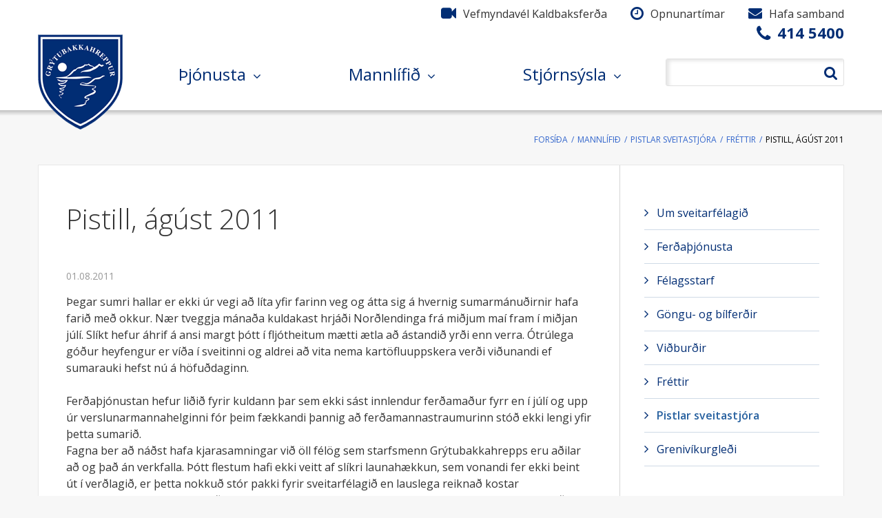

--- FILE ---
content_type: text/html; charset=UTF-8
request_url: https://www.grenivik.is/is/mannlifid/pistlar-sveitastjora/pistill-agust-2011
body_size: 7735
content:
<!DOCTYPE html>
<!--
		Stefna ehf. - Moya Vefumsjónarkerfi
		- - - - - - - - - - - - - - - - - -
		http://www.moya.is - stefna@stefna.is

		Moya - útgáfa 1.16.2
		- - - - - - - - - - - - - - - - - -
-->
<html xmlns="http://www.w3.org/1999/xhtml" lang="is">
<head>
	<meta http-equiv="X-UA-Compatible" content="IE=edge">
	<meta name="viewport" content="width=device-width, initial-scale=1.0, maximum-scale=1.0">
	<meta name="description" content=" " >
	<meta charset="UTF-8">
	<meta name="author" content="Grenivík" >
	<meta name="generator" content="Moya 1.16.2" >
	<meta property="og:title" content="Pistill, &aacute;g&uacute;st 2011">
	<meta property="og:image" content="https://www.grenivik.is/static/themes/2016/images/og.png?v=1769671729">
	<meta property="og:url" content="https://www.grenivik.is/is/moya/news/pistill-agust-2011">
	<meta property="og:site_name" content="Greniv&iacute;k">
	<meta property="og:updated_time" content="1479902611">
	<meta property="og:image:width" content="200">
	<meta property="og:image:height" content="200">
	<meta property="og:locale" content="is_IS">
	<meta property="og:description" content="&nbsp;">
	<meta property="og:type" content="article">

	<title>Pistill, ágúst 2011 | Grenivík</title>
	<link href="/static/themes/2016/theme.css?v=4705282215" rel="stylesheet" media="all" type="text/css"  />
	<link href="/is/feed" rel="alternate" type="application/rss+xml" title="RSS - Fréttir" >
	<link href="/is/moya/news/pistill-agust-2011" rel="canonical" >
	<link href="/favicon.ico" rel="icon" type="image/x-icon" >
	<link href="/favicon.ico" rel="shortcut icon" type="image/x-icon" >
	<link href='https://fonts.googleapis.com/css?family=Open+Sans:400,600,600italic,400italic,700italic,700,300,300italic' rel='stylesheet' type='text/css'>
</head>
<body class="news">
	<a id="siteTop" class="hide">&nbsp;</a>
	
	<div id="fb-root"></div>
    <script>(function(d, s, id) {
            var js, fjs = d.getElementsByTagName(s)[0];
            if (d.getElementById(id)) return;
            js = d.createElement(s); js.id = id;
            js.src = "//connect.facebook.net/is_IS/sdk.js#xfbml=1&version=v2.0";
            fjs.parentNode.insertBefore(js, fjs);
        }(document, 'script', 'facebook-jssdk'));
    </script>

	<div id="page">

		
		<div id="pageContainer">
			<div id="header">
				<div class="contentWrap">
					<div class="logo">
						<a href="/is">
							<img alt="Grenivík"
								 src="/static/themes/2016/images/logo.png"/>
						</a>
					</div>

					<div id="mainmenu">
						<ul class="menu mmLevel1 " id="mmm-5"><li class="ele-thjonusta si level1 children first ord-1"><a href="/is/thjonusta"><span>&THORN;j&oacute;nusta</span></a><ul class="menu mmLevel2 " id="mmm-17"><li class="ele-velferd-fjolskylda si level2 children first ord-1"><a href="/is/thjonusta/velferd-fjolskylda"><span>Velfer&eth; &amp; fj&ouml;lskylda</span></a><ul class="menu mmLevel3 " id="mmm-25"><li class="ele-heilbrigdisstofnun-nordurlands si level3 first ord-1"><a href="/is/thjonusta/velferd-fjolskylda/heilbrigdisstofnun-nordurlands"><span>Heilbrig&eth;isstofnun Nor&eth;urlands</span></a></li><li class="ele-hjukrunarheimilid-grenilundur si level3 ord-2"><a href="/is/thjonusta/velferd-fjolskylda/hjukrunarheimilid-grenilundur"><span>Hj&uacute;krunarheimili&eth; Grenilundur</span></a></li><li class="ele-felagsleg-heimathjonusta si level3 ord-3"><a href="/is/thjonusta/velferd-fjolskylda/felagsleg-heimathjonusta"><span>F&eacute;lagsleg heima&thorn;j&oacute;nusta</span></a></li><li class="ele-sjukrathjalfun si level3 last ord-4"><a href="/is/thjonusta/velferd-fjolskylda/sjukrathjalfun"><span>Sj&uacute;kra&thorn;j&aacute;lfun</span></a></li></ul></li><li class="ele-ithrottir-tomstundir si level2 children ord-2"><a href="/is/thjonusta/ithrottir-tomstundir"><span>&Iacute;&thorn;r&oacute;ttir &amp; t&oacute;mstundir</span></a><ul class="menu mmLevel3 " id="mmm-21"><li class="ele-ithrottahus-raektin si level3 first ord-1"><a href="/is/thjonusta/ithrottir-tomstundir/ithrottahus-raektin"><span>&Iacute;&thorn;r&oacute;ttah&uacute;s / r&aelig;ktin</span></a></li><li class="ele-sundlaug si level3 ord-2"><a href="/is/thjonusta/ithrottir-tomstundir/sundlaug"><span>Sundlaug</span></a></li><li class="ele-ithrottafelagid-magni si level3 ord-3"><a href="/is/thjonusta/ithrottir-tomstundir/ithrottafelagid-magni"><span>&Iacute;&thorn;r&oacute;ttaf&eacute;lagi&eth; Magni</span></a></li><li class="ele-reglur-um-fristundastyrki-2017 si level3 ord-4"><a href="/is/thjonusta/ithrottir-tomstundir/reglur-um-fristundastyrki-2017"><span>Reglur um fr&iacute;stundastyrki</span></a></li><li class="ele-hreyfing-eldri-borgarar si level3 last ord-5"><a href="/is/thjonusta/ithrottir-tomstundir/hreyfing-eldri-borgarar"><span>Hreyfing - Eldri borgarar</span></a></li></ul></li><li class="ele-stofnanir si level2 children ord-3"><a href="/is/thjonusta/stofnanir"><span>Stofnanir</span></a><ul class="menu mmLevel3 " id="mmm-62"><li class="ele-ahaldahus si level3 first ord-1"><a href="/is/thjonusta/stofnanir/ahaldahus"><span>&Aacute;haldah&uacute;s</span></a></li><li class="ele-slokkvilid si level3 ord-2"><a href="/is/thjonusta/stofnanir/slokkvilid"><span>Sl&ouml;kkvili&eth;</span></a></li><li class="ele-ithrottamidstod si level3 ord-3"><a href="/is/thjonusta/ithrottir-tomstundir/ithrottahus-raektin"><span>&Iacute;&thorn;r&oacute;ttami&eth;st&ouml;&eth;</span></a></li><li class="ele-tjaldstaedi si level3 ord-4"><a href="/is/thjonusta/stofnanir/tjaldstaedi"><span>Tjaldst&aelig;&eth;i</span></a></li><li class="ele-grenilundur si level3 ord-5"><a href="/is/thjonusta/velferd-fjolskylda/hjukrunarheimilid-grenilundur"><span>Grenilundur</span></a></li><li class="ele-heilsugaeslan si level3 ord-6"><a href="/is/thjonusta/velferd-fjolskylda/heilbrigdisstofnun-nordurlands"><span>Heilsug&aelig;slan</span></a></li><li class="ele-bokasafnid si level3 ord-7"><a href="/is/thjonusta/stofnanir/bokasafnid"><span>B&oacute;kasafni&eth;</span></a></li><li class="ele-skrifstofa-grytubakkahrepps si level3 ord-8"><a href="/is/thjonusta/stofnanir/skrifstofa-grytubakkahrepps"><span>Skrifstofa Gr&yacute;tubakkahrepps</span></a></li><li class="ele-skipulags-og-byggingarfulltrui-eyjafjardar si level3 ord-9"><a href="/is/thjonusta/stofnanir/skipulags-og-byggingarfulltrui-eyjafjardar"><span>Skipulags- og byggingarfulltr&uacute;i Eyjafjar&eth;ar</span></a></li><li class="ele-fasteignir-grytubakkahrepps si level3 last ord-10"><a href="/is/thjonusta/stofnanir/fasteignir-grytubakkahrepps"><span>Fasteignir Gr&yacute;tubakkahrepps</span></a></li></ul></li><li class="ele-menntun si level2 children ord-4"><a href="/is/thjonusta/menntun"><span>Menntun</span></a><ul class="menu mmLevel3 " id="mmm-18"><li class="ele-grunnskoli si level3 first ord-1"><a href="/is/thjonusta/menntun/grunnskoli"><span>Grunnsk&oacute;li</span></a></li><li class="ele-leikskoli si level3 ord-2"><a href="/is/thjonusta/menntun/leikskoli"><span>Leiksk&oacute;li</span></a></li><li class="ele-tonlistarskoli-eyjafjardar si level3 last ord-3"><a href="/is/thjonusta/menntun/tonlistarskoli-eyjafjardar"><span>T&oacute;nlistarsk&oacute;li Eyjafjar&eth;ar</span></a></li></ul></li><li class="ele-fyrirtaeki-i-grytubakkahreppi si level2 children ord-5"><a href="/is/thjonusta/fyrirtaeki-i-grytubakkahreppi"><span>Fyrirt&aelig;ki &iacute; Gr&yacute;tubakkahreppi</span></a><ul class="menu mmLevel3 " id="mmm-101"><li class="ele-jonsabud si level3 first ord-1"><a href="/is/thjonusta/fyrirtaeki-i-grytubakkahreppi/jonsabud"><span>J&oacute;nsab&uacute;&eth;</span></a></li><li class="ele-gjogur-frystihusid si level3 ord-2"><a href="/is/thjonusta/fyrirtaeki-i-grytubakkahreppi/gjogur-frystihusid"><span>Gj&ouml;gur (frystih&uacute;si&eth;)</span></a></li><li class="ele-pharmarctica si level3 ord-3"><a href="/is/thjonusta/fyrirtaeki-i-grytubakkahreppi/pharmarctica"><span>Pharmarctica</span></a></li><li class="ele-sparisjodur-hofdhverfinga si level3 ord-4"><a href="/is/thjonusta/fyrirtaeki-i-grytubakkahreppi/sparisjodur-hofdhverfinga"><span>Sparisj&oacute;&eth;ur H&ouml;f&eth;hverfinga</span></a></li><li class="ele-kontorinn si level3 last ord-5"><a href="/is/thjonusta/fyrirtaeki-i-grytubakkahreppi/kontorinn"><span>Kontorinn</span></a></li></ul></li><li class="ele-starfsfolk si level2 ord-6"><a href="/is/thjonusta/starfsfolk"><span>Starfsf&oacute;lk</span></a></li><li class="ele-framkvaemdir-umhverfismal si level2 children last ord-7"><a href="/is/thjonusta/framkvaemdir-umhverfismal"><span>Umhverfism&aacute;l og &thorn;j&oacute;nusta</span></a><ul class="menu mmLevel3 " id="mmm-28"><li class="ele-gamaplan-grytubakkahrepps si level3 first ord-1"><a href="/is/thjonusta/framkvaemdir-umhverfismal/gamaplan-grytubakkahrepps"><span>G&aacute;maplan Gr&yacute;tubakkahrepps</span></a></li><li class="ele-sorphirda-2024 si level3 ord-2"><a href="/is/thjonusta/framkvaemdir-umhverfismal/sorphirda-2024"><span>Sorphir&eth;a</span></a></li><li class="ele-snjomokstur si level3 ord-3"><a href="/is/thjonusta/framkvaemdir-umhverfismal/snjomokstur"><span>Snj&oacute;mokstur</span></a></li><li class="ele-slattur-og-hirding si level3 last ord-4"><a href="/is/thjonusta/framkvaemdir-umhverfismal/slattur-og-hirding"><span>Sl&aacute;ttur og hir&eth;ing</span></a></li></ul></li></ul></li><li class="ele-mannlifid si level1 selectedLevel1 children ord-2"><a href="/is/mannlifid"><span>Mannl&iacute;fi&eth;</span></a><ul class="menu mmLevel2 " id="mmm-71"><li class="ele-um-sveitarfelagid-1 si level2 children first ord-1"><a href="/is/mannlifid/um-sveitarfelagid-1"><span>Um sveitarf&eacute;lagi&eth;</span></a><ul class="menu mmLevel3 " id="mmm-258"><li class="ele-grytubakkahreppur-i-myndum si level3 first last ord-1"><a href="/is/mannlifid/um-sveitarfelagid-1/grytubakkahreppur-i-myndum"><span>Gr&yacute;tubakkahreppur &iacute; myndum</span></a></li></ul></li><li class="ele-ferdathjonusta si level2 children ord-2"><a href="/is/mannlifid/ferdathjonusta"><span>Fer&eth;a&thorn;j&oacute;nusta</span></a><ul class="menu mmLevel3 " id="mmm-72"><li class="ele-sjominjasafngrenivikis si level3 first ord-1"><a href="/is/mannlifid/ferdathjonusta/sjominjasafngrenivikis"><span>&Uacute;tger&eth;aminjasafni&eth; &aacute; Greniv&iacute;k</span></a></li><li class="ele-cape-tours si level3 ord-2"><a href="/is/mannlifid/ferdathjonusta/cape-tours"><span>CapeTours</span></a></li><li class="ele-artun-ferdathjonusta si level3 ord-3"><a href="/is/mannlifid/ferdathjonusta/artun-ferdathjonusta"><span>&Aacute;rt&uacute;n fer&eth;a&thorn;j&oacute;nusta</span></a></li><li class="ele-polarhestar si level3 ord-4"><a href="/is/mannlifid/ferdathjonusta/polarhestar"><span>P&oacute;larhestar</span></a></li><li class="ele-kaldbaksferdir si level3 ord-5"><a href="/is/mannlifid/ferdathjonusta/kaldbaksferdir"><span>Kaldbaksfer&eth;ir</span></a></li><li class="ele-gamli-baerinn-i-laufasi si level3 ord-6"><a href="/is/mannlifid/ferdathjonusta/gamli-baerinn-i-laufasi"><span>Gamli b&aelig;rinn &iacute; Lauf&aacute;si</span></a></li><li class="ele-ferdafelagid-fjordungur si level3 ord-7"><a href="/is/mannlifid/ferdathjonusta/ferdafelagid-fjordungur"><span>Fer&eth;af&eacute;lagi&eth; Fj&ouml;r&eth;ungur</span></a></li><li class="ele-lomatjorn-gisting si level3 ord-8"><a href="/is/mannlifid/ferdathjonusta/lomatjorn-gisting"><span>L&oacute;matj&ouml;rn gisting</span></a></li><li class="ele-nollur si level3 last ord-9"><a href="/is/mannlifid/ferdathjonusta/nollur"><span>Nollur</span></a></li></ul></li><li class="ele-felagsstarf si level2 children ord-3"><a href="/is/mannlifid/felagsstarf"><span>F&eacute;lagsstarf</span></a><ul class="menu mmLevel3 " id="mmm-215"><li class="ele-kvennfelagid-hlin si level3 first ord-1"><a href="/is/mannlifid/felagsstarf/kvennfelagid-hlin"><span>Kvenf&eacute;lagi&eth; Hl&iacute;n</span></a></li><li class="ele-hallsteinn si level3 ord-2"><a href="/is/mannlifid/felagsstarf/hallsteinn"><span>Karlf&eacute;lagi&eth; Hallsteinn</span></a></li><li class="ele-kirkjukor-grenivikur-og-laufasprestakalls si level3 ord-3"><a href="/is/mannlifid/felagsstarf/kirkjukor-grenivikur-og-laufasprestakalls"><span>Kirkjuk&oacute;r Greniv&iacute;kur- og Lauf&aacute;sprestakalls </span></a></li><li class="ele-bjorgunarsveitin-aegir si level3 ord-4"><a href="/is/mannlifid/felagsstarf/bjorgunarsveitin-aegir"><span>Bj&ouml;rgunarsveitin &AElig;gir</span></a></li><li class="ele-felag-eldri-borgara-elli si level3 ord-5"><a href="/is/mannlifid/felagsstarf/felag-eldri-borgara-elli"><span>F&eacute;lag aldra&eth;ra &iacute; Gr&yacute;tubakkahreppi - Elli</span></a></li><li class="ele-sogufelag-grytubakkahrepps si level3 ord-6"><a href="/is/mannlifid/felagsstarf/sogufelag-grytubakkahrepps"><span>S&ouml;guf&eacute;lag Gr&yacute;tubakkahrepps</span></a></li><li class="ele-felagsmidstodin-gryfjan si level3 ord-7"><a href="http://www.grenivikurskoli.is/is/stodthjonusta/felagsmidstod" target="_blank"><span>F&eacute;lagsmi&eth;st&ouml;&eth;in Gryfjan</span></a></li><li class="ele-ithrottafelagid-magni si level3 last ord-8"><a href="/is/thjonusta/ithrottir-tomstundir/ithrottafelagid-magni"><span>&Iacute;&thorn;r&oacute;ttaf&eacute;lagi&eth; Magni</span></a></li></ul></li><li class="ele-gongu-og-bilferdir si level2 children ord-4"><a href="/is/mannlifid/gongu-og-bilferdir"><span>G&ouml;ngu- og b&iacute;lfer&eth;ir</span></a><ul class="menu mmLevel3 " id="mmm-85"><li class="ele-ganga-a-kaldbak si level3 first ord-1"><a href="/is/mannlifid/gongu-og-bilferdir/ganga-a-kaldbak"><span>Ganga &aacute; Kaldbak</span></a></li><li class="ele-ganga-a-grenivikurfjall si level3 ord-2"><a href="/is/mannlifid/gongu-og-bilferdir/ganga-a-grenivikurfjall"><span>Ganga &aacute; Greniv&iacute;kurfjall</span></a></li><li class="ele-bilferd-a-flateyjardal si level3 ord-3"><a href="/is/mannlifid/gongu-og-bilferdir/bilferd-a-flateyjardal"><span>B&iacute;lfer&eth; &aacute; Flateyjardal</span></a></li><li class="ele-ganga-a-sveigsfjall si level3 ord-4"><a href="/is/mannlifid/gongu-og-bilferdir/ganga-a-sveigsfjall"><span>Ganga &aacute; Sveigsfjall</span></a></li><li class="ele-bilferd-i-hvalvatnsfjord si level3 ord-5"><a href="/is/mannlifid/gongu-og-bilferdir/bilferd-i-hvalvatnsfjord"><span>B&iacute;lfer&eth; &iacute; Hvalvatnsfj&ouml;r&eth;</span></a></li><li class="ele-bilferd-um-latrastrond si level3 ord-6"><a href="/is/mannlifid/gongu-og-bilferdir/bilferd-um-latrastrond"><span>B&iacute;lfer&eth; um L&aacute;trastr&ouml;nd</span></a></li><li class="ele-ganga-um-trolladal si level3 last ord-7"><a href="/is/mannlifid/gongu-og-bilferdir/ganga-um-trolladal"><span>Ganga um Tr&ouml;lladal</span></a></li></ul></li><li class="ele-vidburdir si level2 children ord-5"><a href="/is/mannlifid/vidburdir"><span>Vi&eth;bur&eth;ir</span></a><ul class="menu mmLevel3 " id="mmm-99"><li class="ele-dagatal si level3 first last ord-1"><a href="/is/mannlifid/vidburdir/dagatal"><span>Dagatal</span></a></li></ul></li><li class="ele-frettir si level2 children ord-6"><a href="/is/mannlifid/frettir"><span>Fr&eacute;ttir</span></a><ul class="menu mmLevel3 " id="mmm-7"><li class="ele-tilkynningar si level3 first last ord-1"><a href="/is/mannlifid/frettir/tilkynningar"><span>Tilkynningar</span></a></li></ul></li><li class="ele-pistlar-sveitastjora si level2 selectedLevel2 active ord-7"><a href="/is/mannlifid/pistlar-sveitastjora"><span>Pistlar sveitastj&oacute;ra</span></a></li><li class="ele-grenivikurgledi si level2 last ord-8"><a href="/is/mannlifid/grenivikurgledi"><span>Greniv&iacute;kurgle&eth;i</span></a></li></ul></li><li class="ele-stjornsysla si level1 children last ord-3"><a href="/is/stjornsysla"><span>Stj&oacute;rns&yacute;sla</span></a><ul class="menu mmLevel2 " id="mmm-37"><li class="ele-um-sveitarfelagid si level2 children first ord-1"><a href="/is/stjornsysla/um-sveitarfelagid"><span>Nefndir og r&aacute;&eth;</span></a><ul class="menu mmLevel3 " id="mmm-38"><li class="ele-sveitarstjorn si level3 first ord-1"><a href="/is/stjornsysla/um-sveitarfelagid/sveitarstjorn"><span>Sveitarstj&oacute;rn</span></a></li><li class="ele-fraedslu-og-aeskulydsnefnd si level3 ord-2"><a href="/is/stjornsysla/um-sveitarfelagid/fraedslu-og-aeskulydsnefnd"><span>Fr&aelig;&eth;slu- og &aelig;skul&yacute;&eth;snefnd</span></a></li><li class="ele-landbunadarnefnd si level3 ord-3"><a href="/is/stjornsysla/um-sveitarfelagid/landbunadarnefnd"><span>Landb&uacute;na&eth;ar- og umhverfisnefnd</span></a></li><li class="ele-bokasafnsnefnd si level3 ord-4"><a href="/is/stjornsysla/um-sveitarfelagid/bokasafnsnefnd"><span>B&oacute;kasafnsnefnd</span></a></li><li class="ele-felags-og-jafnrettisnefnd si level3 ord-5"><a href="/is/stjornsysla/um-sveitarfelagid/felags-og-jafnrettisnefnd"><span>F&eacute;lagsm&aacute;la- og jafnr&eacute;ttisnefnd</span></a></li><li class="ele-kjorstjorn si level3 ord-6"><a href="/is/stjornsysla/um-sveitarfelagid/kjorstjorn"><span>Kj&ouml;rstj&oacute;rn</span></a></li><li class="ele-stjorn-utgerdarminjasafnsins-a-grenivik si level3 ord-7"><a href="/is/stjornsysla/um-sveitarfelagid/stjorn-utgerdarminjasafnsins-a-grenivik"><span>Stj&oacute;rn &Uacute;tger&eth;arminjasafnsins &aacute; Greniv&iacute;k</span></a></li><li class="ele-fulltruar-grytubakkahrepps si level3 last ord-8"><a href="/is/stjornsysla/um-sveitarfelagid/fulltruar-grytubakkahrepps"><span>Fulltr&uacute;ar Gr&yacute;tubakkahrepps</span></a></li></ul></li><li class="ele-fundargerdir si level2 children ord-2"><a href="/is/stjornsysla/fundargerdir"><span>Fundarger&eth;ir</span></a><ul class="menu mmLevel3 " id="mmm-203"><li class="ele-sveitarstjorn si level3 first ord-1"><a href="/is/stjornsysla/fundargerdir/sveitarstjorn"><span>Sveitarstj&oacute;rn</span></a></li><li class="ele-atvinnu-og-throunarnefnd si level3 ord-2"><a href="/is/stjornsysla/fundargerdir/atvinnu-og-throunarnefnd"><span>Atvinnu-og &thorn;r&oacute;unarnefnd</span></a></li><li class="ele-fraedslu-og-aeskulydsnefnd si level3 ord-3"><a href="/is/stjornsysla/fundargerdir/fraedslu-og-aeskulydsnefnd"><span>Fr&aelig;&eth;slu-og &aelig;skul&yacute;&eth;snefnd</span></a></li><li class="ele-landbunadarnefnd si level3 ord-4"><a href="/is/stjornsysla/fundargerdir/landbunadarnefnd"><span>Landb&uacute;na&eth;arnefnd</span></a></li><li class="ele-boksasafnsnefnd si level3 last ord-5"><a href="/is/stjornsysla/fundargerdir/boksasafnsnefnd"><span>B&oacute;kasafnsnefnd</span></a></li></ul></li><li class="ele-gjaldskrar si level2 children ord-3"><a href="/is/stjornsysla/gjaldskrar"><span>Gjaldskr&aacute;r</span></a><ul class="menu mmLevel3 " id="mmm-60"><li class="ele-gjaldskra-fyrir-vatnsveitu-i-grytubakkahreppi si level3 first ord-1"><a href="/is/stjornsysla/gjaldskrar/gjaldskra-fyrir-vatnsveitu-i-grytubakkahreppi"><span>Gjaldskr&aacute; fyrir vatnsveitu </span></a></li><li class="ele-gjaldskra-fyrir-fraveitu-i-grytubakkahreppi si level3 ord-2"><a href="/is/stjornsysla/gjaldskrar/gjaldskra-fyrir-fraveitu-i-grytubakkahreppi"><span>Gjaldskr&aacute; fyrir fr&aacute;veitu</span></a></li><li class="ele-gjaldskra-fyrir-likamsraektarstod si level3 ord-3"><a href="/is/stjornsysla/gjaldskrar/gjaldskra-fyrir-likamsraektarstod"><span>Gjaldskr&aacute; l&iacute;kamsr&aelig;ktarst&ouml;&eth;var</span></a></li><li class="ele-gjaldskra-sundlaugar-grytubakkahrepps si level3 ord-4"><a href="/is/stjornsysla/gjaldskrar/gjaldskra-sundlaugar-grytubakkahrepps"><span>Gjaldskr&aacute; sundlaugar </span></a></li><li class="ele-leiga-fyrir-ithrottahus si level3 ord-5"><a href="/is/stjornsysla/gjaldskrar/leiga-fyrir-ithrottahus"><span>Leiga fyrir &iacute;&thorn;r&oacute;ttah&uacute;s</span></a></li><li class="ele-leiga-fyrir-samkomuadstodu si level3 ord-6"><a href="/is/stjornsysla/gjaldskrar/leiga-fyrir-samkomuadstodu"><span>Leiga fyrir samkomua&eth;st&ouml;&eth;u</span></a></li><li class="ele-utseld-vinna-fra-ahaldahusi si level3 ord-7"><a href="/is/stjornsysla/gjaldskrar/utseld-vinna-fra-ahaldahusi"><span>&Uacute;tseld vinna fr&aacute; &Aacute;haldah&uacute;si</span></a></li><li class="ele-gjaldskra-leikskola si level3 ord-8"><a href="/is/stjornsysla/gjaldskrar/gjaldskra-leikskola"><span>Gjaldskr&aacute; leiksk&oacute;la</span></a></li><li class="ele-vigtargjald-og-vigtartimi si level3 ord-9"><a href="/is/stjornsysla/gjaldskrar/vigtargjald-og-vigtartimi"><span>Vigtargjald og vigtart&iacute;mi</span></a></li><li class="ele-adrar-gjaldskrar si level3 ord-10"><a href="/is/stjornsysla/gjaldskrar/adrar-gjaldskrar"><span>A&eth;rar gjaldskr&aacute;r</span></a></li><li class="ele-gjaldskra-slokkvilids-grytubakkahrepps si level3 last ord-11"><a href="https://www.grenivik.is/static/files/gjaldskra.pdf"><span>Gjaldskr&aacute; Sl&ouml;kkvili&eth;s Gr&yacute;tubakkahrepps</span></a></li></ul></li><li class="ele-eydublod si level2 children ord-4"><a href="/is/stjornsysla/eydublod"><span>Ey&eth;ubl&ouml;&eth;</span></a><ul class="menu mmLevel3 " id="mmm-61"><li class="ele-umsokn-um-staerri-endurvinnslutunnu si level3 first ord-1"><a href="/is/stjornsysla/eydublod/umsokn-um-staerri-endurvinnslutunnu"><span>Ums&oacute;kn um st&aelig;rri endurvinnslutunnu</span></a></li><li class="ele-umsokn-um-fristundarstyrk si level3 ord-2"><a href="/is/stjornsysla/eydublod/umsokn-um-fristundarstyrk"><span>Ums&oacute;kn um fr&iacute;stundarstyrk</span></a></li><li class="ele-fyrirspurnir si level3 ord-3"><a href="/is/stjornsysla/eydublod/fyrirspurnir"><span>Fyrirspurnir</span></a></li><li class="ele-umsokn-um-leiguibud si level3 ord-4"><a href="/is/stjornsysla/eydublod/umsokn-um-leiguibud"><span>Ums&oacute;kn um leigu&iacute;b&uacute;&eth;</span></a></li><li class="ele-abendingar-og-kvartanir si level3 ord-5"><a href="/is/stjornsysla/eydublod/abendingar-og-kvartanir"><span>&Aacute;bendingar og kvartanir</span></a></li><li class="ele-umsokn-um-husnaedisbaetur si level3 ord-6"><a href="/is/stjornsysla/eydublod/umsokn-um-husnaedisbaetur"><span>Ums&oacute;kn um h&uacute;sn&aelig;&eth;isb&aelig;tur</span></a></li><li class="ele-umsokn-um-leyfi-til-hunda-og-kattahalds si level3 ord-7"><a href="/is/stjornsysla/eydublod/umsokn-um-leyfi-til-hunda-og-kattahalds"><span>Ums&oacute;kn um leyfi til hunda- og kattahalds</span></a></li><li class="ele-umsokn-um-slatt si level3 ord-8"><a href="/is/stjornsysla/eydublod/umsokn-um-slatt"><span>Ums&oacute;kn um sl&aacute;tt</span></a></li><li class="ele-umsokn-um-vinnuskolann si level3 ord-9"><a href="/is/stjornsysla/eydublod/umsokn-um-vinnuskolann"><span>Ums&oacute;kn um vinnusk&oacute;lann</span></a></li><li class="ele-umsokn-um-starf-hja-grytubakkahreppi-2 si level3 last ord-10"><a href="/is/stjornsysla/eydublod/umsokn-um-starf-hja-grytubakkahreppi-2"><span>Ums&oacute;kn um starf hj&aacute; Gr&yacute;tubakkahreppi</span></a></li></ul></li><li class="ele-arsreikningar-aaetlanir si level2 ord-5"><a href="/is/stjornsysla/arsreikningar-aaetlanir"><span>&Aacute;rsreikningar - &aacute;&aelig;tlanir</span></a></li><li class="ele-samthykktir-og-reglur si level2 ord-6"><a href="/is/stjornsysla/samthykktir-og-reglur"><span>Sam&thorn;ykktir og reglur</span></a></li><li class="ele-skipulagsmal si level2 children ord-7"><a href="/is/stjornsysla/skipulagsmal"><span>Skipulagsm&aacute;l og byggingarm&aacute;l</span></a><ul class="menu mmLevel3 " id="mmm-32"><li class="ele-adalskipulag-2010-2022 si level3 first ord-1"><a href="/is/stjornsysla/skipulagsmal/adalskipulag-2010-2022"><span>A&eth;alskipulag 2010-2022</span></a></li><li class="ele-svaedisskipulag-2012-2024 si level3 ord-2"><a href="https://www.ssne.is/is/utgefid-efni"><span>Sv&aelig;&eth;isskipulag 2012-2024</span></a></li><li class="ele-kortasja si level3 ord-3"><a href="/is/stjornsysla/skipulagsmal/kortasja"><span>Teikninga- og skipulagssj&aacute;</span></a></li><li class="ele-skipulags-og-byggingarfulltrui-eyjafjardar si level3 last ord-4"><a href="/is/stjornsysla/skipulagsmal/skipulags-og-byggingarfulltrui-eyjafjardar"><span>Skipulags- og byggingarfulltr&uacute;i Eyjafjar&eth;ar</span></a></li></ul></li><li class="ele-personuvernd si level2 children last ord-8"><a href="/is/stjornsysla/personuvernd"><span>Pers&oacute;nuvernd</span></a><ul class="menu mmLevel3 " id="mmm-276"><li class="ele-beidni-um-adgang-ad-personuupplysingum si level3 first last ord-1"><a href="/is/stjornsysla/personuvernd/beidni-um-adgang-ad-personuupplysingum"><span>Bei&eth;ni um a&eth;gang a&eth; pers&oacute;nuuppl&yacute;singum</span></a></li></ul></li></ul></li></ul>					</div>

											<div id="searchBox" role="search">
							<form id="searchForm" name="searchForm" method="get" action="/is/leit">
<div id="elm_q" class="elm_text elm"><label for="q" class="noscreen optional">Leita</label>

<span class="lmnt"><input type="text" name="q" id="q" value="" placeholder="Leita..." class="text searchQ"></span></div>
<div id="elm_submit" class="elm_submit elm">
<input type="submit" id="searchSubmit" value="Leita"></div></form>						</div>
									</div>
			</div>
			<div class="contentWrap">
				
<div id="breadcrumbs" class="box">
	
        <div class="boxText">
		<a href="/is" class="first">Forsíða</a><span class="sep">/</span><a href="/is/mannlifid">Mannlífið</a><span class="sep">/</span><a href="/is/mannlifid/pistlar-sveitastjora">Pistlar sveitastjóra</a><span class="sep">/</span><a href="/is/moya/news">Fréttir</a><span class="sep">/</span><a href="/is/moya/news/pistill-agust-2011" class="last">Pistill, ágúst 2011</a>
	</div>
</div>			</div>
			<div id="contentContainer">
				<div id="main" role="main">
					<div id="notice">
						
					</div>
											
<div id="news" class="box">
	<div class="boxTitle"><h1>Pistill, ágúst 2011</h1></div>
        <div class="boxText">
		<div class="entry noImage">
	<div class="entryInfo">
			<span class="category">Pistlar sveitarstjóra</span>
		<span class="date">
					01.08.2011			</span>
	</div>
	<div class="entryContent">
				<p>Þegar sumri hallar er ekki úr vegi að líta yfir farinn veg og átta sig á hvernig sumarmánuðirnir hafa farið með okkur. Nær tveggja mánaða kuldakast hrjáði Norðlendinga frá miðjum maí fram í miðjan júlí. Slíkt hefur áhrif á ansi margt þótt í fljótheitum mætti ætla að ástandið yrði enn verra. Ótrúlega góður heyfengur er víða í sveitinni og aldrei að vita nema kartöfluuppskera verði viðunandi ef sumarauki hefst nú á höfuðdaginn. </p>
<p>Ferðaþjónustan hefur liðið fyrir kuldann þar sem ekki sást innlendur ferðamaður fyrr en í júlí og upp úr verslunarmannahelginni fór þeim fækkandi þannig að ferðamannastraumurinn stóð ekki lengi yfir þetta sumarið.<br /> Fagna ber að náðst hafa kjarasamningar við öll félög sem starfsmenn Grýtubakkahrepps eru aðilar að og það án verkfalla. Þótt flestum hafi ekki veitt af slíkri launahækkun, sem vonandi fer ekki beint út í verðlagið, er þetta nokkuð stór pakki fyrir sveitarfélagið en lauslega reiknað kostar launahækkunin sveitarfélagið 4-5 milljónir á þessu ári og eru þeir peningar ekki til, ekki síst með tilliti til þess að staðgreiðslan árið 2011 hefur verið lægri en ráð var fyrir gert. Þá er aðeins tvennt til ráða, annaðhvort að auka tekjur með frekari álögum á íbúana eða skerða þjónustuna. Hvorugt er gott en á einhvern hátt þarf að fylla í þetta gat.<br /> Eins og menn vita var tekið upp nýtt fyrirkomulag á sorphirði fyrr á árinu. Hefur framvinda þess verið nokkuð góð. Til að ljúka verkinu þarf að gera nýjan gámavöll sem aðeins verður opinn fáa klst. í viku. Verið er að hanna slíkan völl en þar sem sveitarfélagið hefur ekki efni á að sjá um framkvæmdina er nú verið að skoða aðrar útfærslur.<br /> Framkvæmdum sumarsins er að mestu lokið. Malbikun er lokið nema aukaverk sem klárast á næstu dögum, nýtt og glæsilegt þjónustuhús á tjaldstæðinu var tekið í notkun í sumar og túnflatirnar þar eru að gróa upp þannig að þær verða vonandi í góðu lagi á næsta ári. Framkvæmdum við vatnsveitu er lokið og endurbótum  á sundlaug er einnig að mestu lokið. Þetta eru miklar og dýrar framkvæmdir og við þurfum að átta okkur á að þetta eru meiri framkvæmdir en að meðaltali er hægt að framkvæma á ári. <br /> Grenivík í ágúst 2011, Guðný Sverrisdóttir. </p>
<p> </p>	</div>
		<div class="entryFooter">
		<div class="back-wrap">
			<a class="btn btn-default back" href="" onclick="javascript:history.back();return false;">Til baka</a>
		</div>
					<div class="fb-like-wrap">
							</div>
			</div>
	</div>

	</div>
</div>					
				</div>

				<div id="sidebar" role="complementary">
					<div id="box_sitemap_7" class="box box_sitemap box_ord_0 submenu first"><div class="boxText"><ul class="menu mmLevel2 " id="-71"><li class="ele-um-sveitarfelagid-1 si level2 children first ord-1"><a href="/is/mannlifid/um-sveitarfelagid-1"><span>Um sveitarf&eacute;lagi&eth;</span></a><ul class="menu mmLevel3 hide" id="-258"><li class="ele-grytubakkahreppur-i-myndum si level3 first last ord-1"><a href="/is/mannlifid/um-sveitarfelagid-1/grytubakkahreppur-i-myndum"><span>Gr&yacute;tubakkahreppur &iacute; myndum</span></a></li></ul></li><li class="ele-ferdathjonusta si level2 children ord-2"><a href="/is/mannlifid/ferdathjonusta"><span>Fer&eth;a&thorn;j&oacute;nusta</span></a><ul class="menu mmLevel3 hide" id="-72"><li class="ele-sjominjasafngrenivikis si level3 first ord-1"><a href="/is/mannlifid/ferdathjonusta/sjominjasafngrenivikis"><span>&Uacute;tger&eth;aminjasafni&eth; &aacute; Greniv&iacute;k</span></a></li><li class="ele-cape-tours si level3 ord-2"><a href="/is/mannlifid/ferdathjonusta/cape-tours"><span>CapeTours</span></a></li><li class="ele-artun-ferdathjonusta si level3 ord-3"><a href="/is/mannlifid/ferdathjonusta/artun-ferdathjonusta"><span>&Aacute;rt&uacute;n fer&eth;a&thorn;j&oacute;nusta</span></a></li><li class="ele-polarhestar si level3 ord-4"><a href="/is/mannlifid/ferdathjonusta/polarhestar"><span>P&oacute;larhestar</span></a></li><li class="ele-kaldbaksferdir si level3 ord-5"><a href="/is/mannlifid/ferdathjonusta/kaldbaksferdir"><span>Kaldbaksfer&eth;ir</span></a></li><li class="ele-gamli-baerinn-i-laufasi si level3 ord-6"><a href="/is/mannlifid/ferdathjonusta/gamli-baerinn-i-laufasi"><span>Gamli b&aelig;rinn &iacute; Lauf&aacute;si</span></a></li><li class="ele-ferdafelagid-fjordungur si level3 ord-7"><a href="/is/mannlifid/ferdathjonusta/ferdafelagid-fjordungur"><span>Fer&eth;af&eacute;lagi&eth; Fj&ouml;r&eth;ungur</span></a></li><li class="ele-lomatjorn-gisting si level3 ord-8"><a href="/is/mannlifid/ferdathjonusta/lomatjorn-gisting"><span>L&oacute;matj&ouml;rn gisting</span></a></li><li class="ele-nollur si level3 last ord-9"><a href="/is/mannlifid/ferdathjonusta/nollur"><span>Nollur</span></a></li></ul></li><li class="ele-felagsstarf si level2 children ord-3"><a href="/is/mannlifid/felagsstarf"><span>F&eacute;lagsstarf</span></a><ul class="menu mmLevel3 hide" id="-215"><li class="ele-kvennfelagid-hlin si level3 first ord-1"><a href="/is/mannlifid/felagsstarf/kvennfelagid-hlin"><span>Kvenf&eacute;lagi&eth; Hl&iacute;n</span></a></li><li class="ele-hallsteinn si level3 ord-2"><a href="/is/mannlifid/felagsstarf/hallsteinn"><span>Karlf&eacute;lagi&eth; Hallsteinn</span></a></li><li class="ele-kirkjukor-grenivikur-og-laufasprestakalls si level3 ord-3"><a href="/is/mannlifid/felagsstarf/kirkjukor-grenivikur-og-laufasprestakalls"><span>Kirkjuk&oacute;r Greniv&iacute;kur- og Lauf&aacute;sprestakalls </span></a></li><li class="ele-bjorgunarsveitin-aegir si level3 ord-4"><a href="/is/mannlifid/felagsstarf/bjorgunarsveitin-aegir"><span>Bj&ouml;rgunarsveitin &AElig;gir</span></a></li><li class="ele-felag-eldri-borgara-elli si level3 ord-5"><a href="/is/mannlifid/felagsstarf/felag-eldri-borgara-elli"><span>F&eacute;lag aldra&eth;ra &iacute; Gr&yacute;tubakkahreppi - Elli</span></a></li><li class="ele-sogufelag-grytubakkahrepps si level3 ord-6"><a href="/is/mannlifid/felagsstarf/sogufelag-grytubakkahrepps"><span>S&ouml;guf&eacute;lag Gr&yacute;tubakkahrepps</span></a></li><li class="ele-felagsmidstodin-gryfjan si level3 ord-7"><a href="http://www.grenivikurskoli.is/is/stodthjonusta/felagsmidstod" target="_blank"><span>F&eacute;lagsmi&eth;st&ouml;&eth;in Gryfjan</span></a></li><li class="ele-ithrottafelagid-magni si level3 last ord-8"><a href="/is/thjonusta/ithrottir-tomstundir/ithrottafelagid-magni"><span>&Iacute;&thorn;r&oacute;ttaf&eacute;lagi&eth; Magni</span></a></li></ul></li><li class="ele-gongu-og-bilferdir si level2 children ord-4"><a href="/is/mannlifid/gongu-og-bilferdir"><span>G&ouml;ngu- og b&iacute;lfer&eth;ir</span></a><ul class="menu mmLevel3 hide" id="-85"><li class="ele-ganga-a-kaldbak si level3 first ord-1"><a href="/is/mannlifid/gongu-og-bilferdir/ganga-a-kaldbak"><span>Ganga &aacute; Kaldbak</span></a></li><li class="ele-ganga-a-grenivikurfjall si level3 ord-2"><a href="/is/mannlifid/gongu-og-bilferdir/ganga-a-grenivikurfjall"><span>Ganga &aacute; Greniv&iacute;kurfjall</span></a></li><li class="ele-bilferd-a-flateyjardal si level3 ord-3"><a href="/is/mannlifid/gongu-og-bilferdir/bilferd-a-flateyjardal"><span>B&iacute;lfer&eth; &aacute; Flateyjardal</span></a></li><li class="ele-ganga-a-sveigsfjall si level3 ord-4"><a href="/is/mannlifid/gongu-og-bilferdir/ganga-a-sveigsfjall"><span>Ganga &aacute; Sveigsfjall</span></a></li><li class="ele-bilferd-i-hvalvatnsfjord si level3 ord-5"><a href="/is/mannlifid/gongu-og-bilferdir/bilferd-i-hvalvatnsfjord"><span>B&iacute;lfer&eth; &iacute; Hvalvatnsfj&ouml;r&eth;</span></a></li><li class="ele-bilferd-um-latrastrond si level3 ord-6"><a href="/is/mannlifid/gongu-og-bilferdir/bilferd-um-latrastrond"><span>B&iacute;lfer&eth; um L&aacute;trastr&ouml;nd</span></a></li><li class="ele-ganga-um-trolladal si level3 last ord-7"><a href="/is/mannlifid/gongu-og-bilferdir/ganga-um-trolladal"><span>Ganga um Tr&ouml;lladal</span></a></li></ul></li><li class="ele-vidburdir si level2 children ord-5"><a href="/is/mannlifid/vidburdir"><span>Vi&eth;bur&eth;ir</span></a><ul class="menu mmLevel3 hide" id="-99"><li class="ele-dagatal si level3 first last ord-1"><a href="/is/mannlifid/vidburdir/dagatal"><span>Dagatal</span></a></li></ul></li><li class="ele-frettir si level2 children ord-6"><a href="/is/mannlifid/frettir"><span>Fr&eacute;ttir</span></a><ul class="menu mmLevel3 hide" id="-7"><li class="ele-tilkynningar si level3 first last ord-1"><a href="/is/mannlifid/frettir/tilkynningar"><span>Tilkynningar</span></a></li></ul></li><li class="ele-pistlar-sveitastjora si level2 selectedLevel2 active ord-7"><a href="/is/mannlifid/pistlar-sveitastjora"><span>Pistlar sveitastj&oacute;ra</span></a></li><li class="ele-grenivikurgledi si level2 last ord-8"><a href="/is/mannlifid/grenivikurgledi"><span>Greniv&iacute;kurgle&eth;i</span></a></li></ul></div>
</div>
									</div>
							</div>

			<div id="footer"></div>

			<div class="search-drop">
				<div class="contentWrap">
					<div class="searchFormWrap" role="search">
						<form id="searchForm" name="searchForm" method="get" action="/is/leit">
<div id="elm_q" class="elm_text elm"><label for="q" class="noscreen optional">Leita</label>

<span class="lmnt"><input type="text" name="q" id="q" value="" placeholder="Leita..." class="text searchQ"></span></div>
<div id="elm_submit" class="elm_submit elm">
<input type="submit" id="searchSubmit" value="Leita"></div></form>					</div>
					<div class="search-closer"><i class="fa fa-times"></i></div>
				</div>
			</div>

			<div class="search-toggler">
				<i class="fa fa-search"></i>
			</div>

			<div id="qn">
				<div id="google_translate_element"></div><script type="text/javascript">
					function googleTranslateElementInit() {
						new google.translate.TranslateElement({pageLanguage: 'is', includedLanguages: 'en', layout: google.translate.TranslateElement.InlineLayout.SIMPLE}, 'google_translate_element');
					}
				</script><script type="text/javascript" src="//translate.google.com/translate_a/element.js?cb=googleTranslateElementInit"></script>
				<ul>
<li class="camera"><a href="/is/vefmyndavel">Vefmyndavél Kaldbaksferða</a></li>
<li class="opening-hours"><a href="/is/thjonusta/opnunartimar">Opnunartímar</a></li>
<li class="contact-us"><a href="/is/stjornsysla/eydublod/fyrirspurnir">Hafa samband</a></li>
<li><a href="tel:+3544145400">414 5400</a></li>
</ul>			</div>
		</div>
	</div>

	<div id="footerInfo" role="contentinfo">
		<div class="contentWrap">
			<div id="box_pagecontent_3" class="box box_pagecontent box_ord_0 footer-info first"><div class="boxTitle"><h4>Grýtubakkahreppur</h4></div><div class="boxText"><p>Túngötu 3, 610 Grenivík</p>
<p>Skrifstofan er opin mánudaga - fimmtudaga frá kl: 10:00-15:00 - Kt: 580169-2019&nbsp;</p>
<ul>
<li><a href="tel:+3544145400">414-5400</a></li>
<li><a href="mailto:sveitarstjori@grenivik.is">sveitarstjori@grenivik.is</a></li>
</ul></div>
</div>
		</div>
	</div>

	<a href="#mMenu" id="mainmenuToggle">
		<span class="first"></span>
		<span class="middle"></span>
		<span class="last"></span>
	</a>

	<script src="//ajax.googleapis.com/ajax/libs/jquery/1.11.1/jquery.min.js"></script>
	<script src="//ajax.googleapis.com/ajax/libs/jqueryui/1.11.2/jquery-ui.min.js"></script>
		<script type="text/javascript" src="/_moya/javascripts/dist/bundle.min.js?v=1769671729"></script>	<script src="/static/themes/2016/js/moya.min.js?v=9281b0472d"></script>
	<script src="/static/themes/2016/js/site.min.js?v=2160241df2"></script>
	
<script type="text/javascript">
<!--//--><![CDATA[//><!--
moya.division = 'is';
moya.lang = 'is';
moya.fancybox.init();
$(function() { $("a.fancybox").fancybox({ helpers:{ title:{ type:"inside" },media:true },openEffect:"elastic",closeEffect:"elastic" }); });
$(function() { $("a.slideshow").fancybox({ helpers:{ title:{ type:"inside" },buttons:true,media:true },openEffect:"elastic",closeEffect:"elastic",playSpeed:4000,prevEffect:"none",nextEffect:"none",closeBtn:false }); });
$(function() { $("img.responsive").responsiveImg(); });

//--><!]]>
</script>

</body>
</html>
